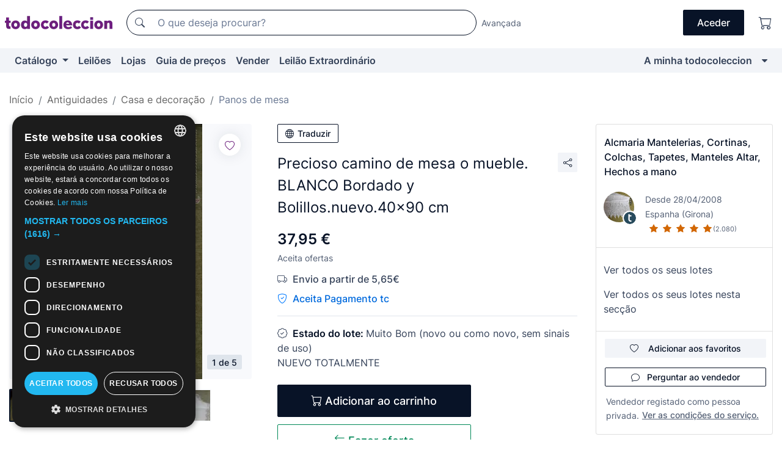

--- FILE ---
content_type: text/html;charset=UTF-8
request_url: https://pt.todocoleccion.net/antiguidades/precioso-camino-mesa-o-mueble-blanco-bordado-bolillos-nuevo-40x90-cm~x267128954
body_size: 15107
content:

<!DOCTYPE html>
<html lang="pt">
<head><script>(function(w,i,g){w[g]=w[g]||[];if(typeof w[g].push=='function')w[g].push(i)})
(window,'GTM-N5BMJZR','google_tags_first_party');</script><script>(function(w,d,s,l){w[l]=w[l]||[];(function(){w[l].push(arguments);})('set', 'developer_id.dY2E1Nz', true);
		var f=d.getElementsByTagName(s)[0],
		j=d.createElement(s);j.async=true;j.src='/2vdj/';
		f.parentNode.insertBefore(j,f);
		})(window,document,'script','dataLayer');</script>
<script>
if (typeof MutationObserver === 'undefined') {
var scriptTag = document.createElement('script');
scriptTag.src = "/assets/javascripts/vendor/mutationobserver.min.js";
// document.head.appendChild(scriptTag);
document.getElementsByTagName('head')[0].appendChild(scriptTag);
}
</script>
<meta http-equiv="Content-Type" content="text/html; charset=utf-8" />
<meta http-equiv="X-UA-Compatible" content="IE=edge">
<meta name="viewport" content="width=device-width, initial-scale=1">
<link rel="dns-prefetch" href="//pictures2.todocoleccion.net" />
<link rel="preconnect" href="https://assets2.todocoleccion.online" />
<link rel="preconnect" href="https://cloud10.todocoleccion.online" />
<link rel="shortcut icon" href="https://assets2.todocoleccion.online/assets/images/favicons/favicon.ico" type="image/x-icon" />
<script>
var MANGOPAY_CLIENT_ID = "todocoleccion";
var MANGOPAY_ENVIRONMENT = "PRODUCTION";
</script>
<meta name="description" content="Não perca Precioso camino de mesa o mueble. BLANCO Bordad. Compre-o ao melhor preço na secção Panos de mesa antigos." />
<meta name="robots" content="index,follow" />
<meta name="apple-itunes-app" content="app-id=892347440">
<meta name="google-play-app" content="app-id=com.package.android">
<title>precioso camino de mesa o mueble. blanco bordad - Comprar Panos de mesa antigos no todocoleccion</title>
<link rel="stylesheet" type="text/css" href="https://assets2.todocoleccion.online/assets/stylesheets/font-inter.css?202511261137">
<link rel="stylesheet" type="text/css" href="https://assets2.todocoleccion.online/assets/stylesheets/tcbootstrap.css?202511261137" />
<link rel="stylesheet" type="text/css" href="https://assets2.todocoleccion.online/assets/stylesheets/application.css?202511261137" />
<link rel="stylesheet" type="text/css" href="https://assets2.todocoleccion.online/assets/stylesheets/zoconet-design-system.css?202511261137" />
<link rel="stylesheet" type="text/css" href="https://assets2.todocoleccion.online/assets/icons/font/bootstrap-icons.css?202511261137" />
<link rel="stylesheet" type="text/css" href="https://assets2.todocoleccion.online/assets/stylesheets/swiper.css?202511261137" />
<link rel="stylesheet" type="text/css" href="https://assets2.todocoleccion.online/assets/stylesheets/lote.css?202511261137" />
<link rel="canonical" href="https://pt.todocoleccion.net/antiguidades/precioso-camino-mesa-o-mueble-blanco-bordado-bolillos-nuevo-40x90-cm~x267128954" />
<link rel="alternate" hreflang="es" href="https://www.todocoleccion.net/antiguedades/precioso-camino-mesa-o-mueble-blanco-bordado-bolillos-nuevo-40x90-cm~x267128954" />
<link rel="alternate" hreflang="en" href="https://en.todocoleccion.net/antiques/precioso-camino-mesa-o-mueble-blanco-bordado-bolillos-nuevo-40x90-cm~x267128954" />
<link rel="alternate" hreflang="de" href="https://de.todocoleccion.net/antiquitaten/precioso-camino-mesa-o-mueble-blanco-bordado-bolillos-nuevo-40x90-cm~x267128954" />
<link rel="alternate" hreflang="fr" href="https://fr.todocoleccion.net/antiquites/precioso-camino-mesa-o-mueble-blanco-bordado-bolillos-nuevo-40x90-cm~x267128954" />
<link rel="alternate" hreflang="pt" href="https://pt.todocoleccion.net/antiguidades/precioso-camino-mesa-o-mueble-blanco-bordado-bolillos-nuevo-40x90-cm~x267128954" />
<link rel="alternate" hreflang="it" href="https://it.todocoleccion.net/oggetti-antichi/precioso-camino-mesa-o-mueble-blanco-bordado-bolillos-nuevo-40x90-cm~x267128954" />
<script type="text/javascript" src="https://assets2.todocoleccion.online/assets/javascripts/vendor/modernizr.js?202601121244">
</script>
<script type="text/javascript" src="https://cdn.jsdelivr.net/npm/@mangopay/vault-sdk@1.2.1/dist/umd/client.min.js"></script>
<link rel="apple-touch-icon" href="https://assets2.todocoleccion.online/assets/images/apple_touch_icons/apple-touch-icon-iphone-60x60.png">
<link rel="apple-touch-icon" sizes="60x60" href="https://assets2.todocoleccion.online/assets/images/apple_touch_icons/apple-touch-icon-ipad-76x76.png">
<link rel="apple-touch-icon" sizes="114x114" href="https://assets2.todocoleccion.online/assets/images/apple_touch_icons/apple-touch-icon-iphone-retina-120x120.png">
<link rel="apple-touch-icon" sizes="144x144" href="https://assets2.todocoleccion.online/assets/images/apple_touch_icons/apple-touch-icon-ipad-retina-152x152.png">
<meta name="apple-itunes-app" content="app-id=892347440">
<script>
var ASSETS_HOST = "https://assets2.todocoleccion.online";
var FINGERPRINT_IMAGES ="202512231041";
var FINGERPRINT_CSS ="202511261137";
</script>
<script>
dataLayer = [];
// Configuración cookieScript: Nos aseguramos que, al arrancar, por defecto estén denegadas las cookies,
// porque se nos queja Google de que ejecutamos cosas de recoplilación de datos antes de que el usuario pueda aceptar o denegar las cookies.
dataLayer.push(
'consent',
'default',
{
'ad_personalization': 'denied',
'ad_storage': 'denied',
'ad_user_data': 'denied',
'analytics_storage': 'denied',
'wait_for_update': 500
}
);
dataLayer.push({"loggedIn":false});
dataLayer.push({"esMovil":false});
dataLayer.push({"content_type":"lote"});
dataLayer.push({"lote":{"precio":37.95,"ofertas":true,"descuento":false,"modalidad":"venta directa"}});
dataLayer.push({"catalogo":{"sec3":"Tapetes","sec1":"Antigüedades","sec2":"Hogar y Decoración"}});
dataLayer.push({"googleSit":"En Venta"});
dataLayer.push({"subasta":false});
dataLayer.push({
'ecommerce': {
'detail': {
'products': [{"price":"37.95","variant":"","brand":"","category":"Antigüedades/Hogar y Decoración/Tapetes","name":"Tapetes","id":"267128954","currency":"EUR"}]
}
}
});
</script>
<script>(function(w,d,s,l,i){w[l]=w[l]||[];w[l].push({'gtm.start':
new Date().getTime(),event:'gtm.js'});var f=d.getElementsByTagName(s)[0],
j=d.createElement(s),dl=l!='dataLayer'?'&l='+l:'';j.async=true;j.src=
'https://www.googletagmanager.com/gtm.js?id='+i+dl;f.parentNode.insertBefore(j,f);
})(window,document,'script','dataLayer','GTM-N5BMJZR');</script>
<meta property="og:title" content="Precioso camino de mesa o mueble. BLANCO Bordado y Bolillos.nuevo.40x90 cm"/>
<meta property="og:type" content="product"/>
<meta property="og:url" content="https://pt.todocoleccion.net/antiguidades/precioso-camino-mesa-o-mueble-blanco-bordado-bolillos-nuevo-40x90-cm~x267128954"/>
<meta property="og:image" content="https://cloud10.todocoleccion.online/antiguedades/tc/2016/03/07/13/54873063_31000076.jpg?size=230x230&crop=true"/>
<meta property="og:image:width" content="230"/>
<meta property="og:image:height" content="230"/>
<meta property="og:site_name" content="todocoleccion.net"/>
<meta property="og:description" content="Precioso camino de mesa o mueble. BLANCO Bordado y Bolillos.nuevo.40x90 cm"/>
<meta name="google-translate-customization" content="666371e4fcbb35ea-7d61682752185561-g881534783573c20e-15" />
<!-- CBWIRE Styles -->
<style >[wire\:loading][wire\:loading], [wire\:loading\.delay][wire\:loading\.delay], [wire\:loading\.inline-block][wire\:loading\.inline-block], [wire\:loading\.inline][wire\:loading\.inline], [wire\:loading\.block][wire\:loading\.block], [wire\:loading\.flex][wire\:loading\.flex], [wire\:loading\.table][wire\:loading\.table], [wire\:loading\.grid][wire\:loading\.grid], [wire\:loading\.inline-flex][wire\:loading\.inline-flex] {display: none;}[wire\:loading\.delay\.none][wire\:loading\.delay\.none], [wire\:loading\.delay\.shortest][wire\:loading\.delay\.shortest], [wire\:loading\.delay\.shorter][wire\:loading\.delay\.shorter], [wire\:loading\.delay\.short][wire\:loading\.delay\.short], [wire\:loading\.delay\.default][wire\:loading\.delay\.default], [wire\:loading\.delay\.long][wire\:loading\.delay\.long], [wire\:loading\.delay\.longer][wire\:loading\.delay\.longer], [wire\:loading\.delay\.longest][wire\:loading\.delay\.longest] {display: none;}[wire\:offline][wire\:offline] {display: none;}[wire\:dirty]:not(textarea):not(input):not(select) {display: none;}:root {--livewire-progress-bar-color: #2299dd;}[x-cloak] {display: none !important;}</style>
</head>
<body class="at-desktop">
<div id="wrap" class="pagina">
<span id="inicio">
</span>
<div id="header" role="banner" class="hidden-print">
<div id="cabecera" role="banner" class="hidden-print">
<div id="cabecera-top-container">
<div id="cabecera-top">
<div class="container p-0 p-md-3">
<div class="d-flex justify-content-between align-items-center">
<div class="cabecera-col col-side-user-menu">
<button wire:snapshot="&#x7b;&quot;data&quot;&#x3a;&#x7b;&#x7d;,&quot;memo&quot;&#x3a;&#x7b;&quot;id&quot;&#x3a;&quot;9217777d888b80e85e7793055ef093fa&quot;,&quot;name&quot;&#x3a;&quot;cabecera&#x2f;SideUserMenuButton&quot;,&quot;path&quot;&#x3a;&quot;cabecera&#x2f;SideUserMenuButton&quot;,&quot;method&quot;&#x3a;&quot;GET&quot;,&quot;children&quot;&#x3a;&#x5b;&#x5d;,&quot;scripts&quot;&#x3a;&#x5b;&#x5d;,&quot;assets&quot;&#x3a;&#x5b;&#x5d;,&quot;isolate&quot;&#x3a;false,&quot;lazyLoaded&quot;&#x3a;false,&quot;lazyIsolated&quot;&#x3a;true,&quot;errors&quot;&#x3a;&#x5b;&#x5d;,&quot;locale&quot;&#x3a;&quot;en&quot;&#x7d;,&quot;checksum&quot;&#x3a;&quot;B66ADE916ED622FD216F57C879A3704483B05C55E897F0B257C551F7399722A2&quot;&#x7d;" wire:effects="[]" wire:id="9217777d888b80e85e7793055ef093fa"
aria-controls="SideUserMenu"
aria-expanded="false"
data-toggle="modal"
data-target="#SideUserMenu"
title="Mostrar/ocultar menu do utilizador"
type="button"
class="pl-5 btn-without-min-width btn btn-outline-primary"
style="border-width: 0px"
wire:click="$dispatch( 'update-side-user-menu-modal-body' )"
>
<span class="bi bi-list icon-header-menu fs-24"></span>
</button>
</div>
<div class="align-self-center d-none d-md-block logo-header">
<div id="cabecera-logo" class="mr-5 w-100">
<a
href="/"
title="todocoleccion - Compra e venda e leilão de antiguidades, arte e artigos de colecionismo"
class="d-inline-block py-3 d-flex align-items-center"
>
<span class="sprite1 sprite1-logotipo_tc"></span>
<span class="sr-only">todocoleccion: compra e venda de antiguidades e artigos de colecionismo</span>
</a>
</div>
</div>
<div class="align-self-center order-3 ml-auto">
<div class="opciones_cab">
<ul id="cabecera-menu" class="d-flex flex-nowrap align-items-center list-inline user-isnt-loggedin">
<li id="btn-login" class="cabecera-menu-userlink list-inline-item d-none d-md-block mr-6">
<a
href="/acceder/?cod=ent&amp;encoded_back_url=true&amp;back_url=%2Flotes%2Fshow%3FRw%3D1%26Id%5FLote%3D267128954%26firstpart%3D%2Fantiguidades%2Fprecioso%2Dcamino%2Dmesa%2Do%2Dmueble%2Dblanco%2Dbordado%2Dbolillos%2Dnuevo%2D40x90%2Dcm"
id="cabecera-menu-login-link"
title="Aceder a A minha todocoleccion"
class="btn btn-primary no-underline text-color menu-link d-inline-block act-as-link"
rel="nofollow"
>
<span>
Aceder
</span>
</a>
</li>
<li class="list-inline-item pl-4 pr-5 p-md-0 mr-md-3">
<a
href="/carrito_de_compra"
title="Carrinho de compras"
class="no-underline menu-link d-inline-block act-as-link"
rel="nofollow"
>
<i
class="bi bi-cart icon-cabecera-menu"
title="Carrinho de compras"
></i>
<span wire:snapshot="&#x7b;&quot;data&quot;&#x3a;&#x7b;&quot;count&quot;&#x3a;0&#x7d;,&quot;memo&quot;&#x3a;&#x7b;&quot;id&quot;&#x3a;&quot;d082881cb83e578e37e1d88ba83050b1&quot;,&quot;name&quot;&#x3a;&quot;shared&#x2f;BasketCount&quot;,&quot;path&quot;&#x3a;&quot;shared&#x2f;BasketCount&quot;,&quot;method&quot;&#x3a;&quot;GET&quot;,&quot;children&quot;&#x3a;&#x5b;&#x5d;,&quot;scripts&quot;&#x3a;&#x5b;&#x5d;,&quot;assets&quot;&#x3a;&#x5b;&#x5d;,&quot;isolate&quot;&#x3a;false,&quot;lazyLoaded&quot;&#x3a;false,&quot;lazyIsolated&quot;&#x3a;true,&quot;errors&quot;&#x3a;&#x5b;&#x5d;,&quot;locale&quot;&#x3a;&quot;en&quot;&#x7d;,&quot;checksum&quot;&#x3a;&quot;DF9F18DD6C4037EDB4891A6A36D6A8160634143012E5CF2603353A361BF869A2&quot;&#x7d;" wire:effects="&#x7b;&quot;listeners&quot;&#x3a;&#x5b;&quot;basket-count-updated&quot;&#x5d;&#x7d;" wire:id="d082881cb83e578e37e1d88ba83050b1">
</span>
</a>
</li>
</ul>
</div>
</div>
<div id="buscador-header" class="flex-grow-1 order-sm-0 order-2 py-5 p-md-3">
<div class="w-100 buscador_cab" role="search">
<form action="/buscador" method="get" name="Buscador">
<input type="hidden" name="from" value="top">
<label for="buscador-general" class="sr-only">
Buscar:
</label>
<div class="input-group buscador-general input-group-search-primary d-flex flex-row justify-content-between align-items-start flex-nowrap w-100">
<div class="input-group-prepend">
<button
class="btn"
data-testid="search-button"
type="submit"
title="Motor de busca de todocoleccion"
>
<span class="bi bi-search"></span>
</button>
</div>
<input
type="search"
name="bu"
id="buscador-general"
value=""
class="form-control campo_buscar"
placeholder="O que deseja procurar?"
title="O que deseja procurar?"
/>
</div>
</form>
</div>
</div>
<div id="buscador-header-avanzado" class="flex-grow-1 d-none d-xl-block">
<a href="/buscador/turbo" id="buscador-avanzado-link" class="ml-0" rel="nofollow">
Avançada
</a>
</div>
</div>
</div>
</div>
</div>
<div
id="cabecera-barra"
role="navigation"
class="navbar navbar-light navbar-expand bg-gray navbar-zoconet-main "
>
<div class="container">
<ul class="nav navbar-nav w-100 justify-content-between justify-content-md-start">
<li
class="nav-item first-item dropdown"
>
<a wire:snapshot="&#x7b;&quot;data&quot;&#x3a;&#x7b;&quot;catalogo_path&quot;&#x3a;&quot;&#x2f;s&#x2f;catalogo&quot;&#x7d;,&quot;memo&quot;&#x3a;&#x7b;&quot;id&quot;&#x3a;&quot;2443e2ad2d8bc1c0c93cf937a0ab9462&quot;,&quot;name&quot;&#x3a;&quot;shared.cabecera.MenuCatalogoButton&quot;,&quot;path&quot;&#x3a;&quot;shared.cabecera.MenuCatalogoButton&quot;,&quot;method&quot;&#x3a;&quot;GET&quot;,&quot;children&quot;&#x3a;&#x5b;&#x5d;,&quot;scripts&quot;&#x3a;&#x5b;&#x5d;,&quot;assets&quot;&#x3a;&#x5b;&#x5d;,&quot;isolate&quot;&#x3a;false,&quot;lazyLoaded&quot;&#x3a;false,&quot;lazyIsolated&quot;&#x3a;true,&quot;errors&quot;&#x3a;&#x5b;&#x5d;,&quot;locale&quot;&#x3a;&quot;en&quot;&#x7d;,&quot;checksum&quot;&#x3a;&quot;FFFE537D55DCAC855A78F3893FAA716BCDBBFA3FD6730E4F57FDB651CAA6C046&quot;&#x7d;" wire:effects="[]" wire:id="2443e2ad2d8bc1c0c93cf937a0ab9462"
href="/s/catalogo"
title="Catálogo"
class="link-to-catalogo dropdown-toggle pull-left nav-link"
data-toggle="dropdown"
role="button"
aria-haspopup="true"
aria-expanded="false"
wire:click="$dispatch( 'update-menu-catalogo-dropdown-menu' )"
>
Catálogo
</a>
<div class="dropdown-menu dropdown-menu-catalogo z-index-max pt-6 pb-4">
<div wire:snapshot="&#x7b;&quot;data&quot;&#x3a;&#x7b;&quot;yet_loaded&quot;&#x3a;false,&quot;secciones&quot;&#x3a;&#x5b;&#x5d;&#x7d;,&quot;memo&quot;&#x3a;&#x7b;&quot;id&quot;&#x3a;&quot;3eda359b9e81ca27549d749a95870cff&quot;,&quot;name&quot;&#x3a;&quot;shared.cabecera.MenuCatalogoDropdownMenu&quot;,&quot;path&quot;&#x3a;&quot;shared.cabecera.MenuCatalogoDropdownMenu&quot;,&quot;method&quot;&#x3a;&quot;GET&quot;,&quot;children&quot;&#x3a;&#x5b;&#x5d;,&quot;scripts&quot;&#x3a;&#x5b;&#x5d;,&quot;assets&quot;&#x3a;&#x5b;&#x5d;,&quot;isolate&quot;&#x3a;false,&quot;lazyLoaded&quot;&#x3a;false,&quot;lazyIsolated&quot;&#x3a;true,&quot;errors&quot;&#x3a;&#x5b;&#x5d;,&quot;locale&quot;&#x3a;&quot;en&quot;&#x7d;,&quot;checksum&quot;&#x3a;&quot;F790A9ED6F5DBABF24CDDA82C55F34B1C49DC21C9BE2B77C2C5E9B6A35AF73C1&quot;&#x7d;" wire:effects="&#x7b;&quot;listeners&quot;&#x3a;&#x5b;&quot;update-menu-catalogo-dropdown-menu&quot;&#x5d;&#x7d;" wire:id="3eda359b9e81ca27549d749a95870cff">
<div wire:loading>
<div class="p-4">
<i class="icon text-muted icon-spinner icon-spin"></i>
</div>
</div>
<div class="list-group">
<div class="grid-list-group-catalog">
</div>
<div>
<a
href="/s/catalogo"
class="btn btn-outline-primary btn-ghost font-weight-bold p-4"
title="Ver todas as secções"
>
Ver todas as secções
<i class="bi bi-arrow-right"></i>
</a>
</div>
</div>
</div>
</div>
</li>
<li
class="nav-item d-none d-md-block"
>
<a
href="/leiloes"
title="Leilões online"
class="nav-link"
>
Leilões
</a>
</li>
<li
class="nav-item d-none d-md-block"
>
<a
href="/tiendas"
title="Lojas"
class="nav-link"
>
Lojas
</a>
</li>
<li
class="nav-item d-none d-md-block"
>
<a
href="/guia-de-precos"
title="Guia de preços"
class="nav-link"
>
Guia de preços
</a>
</li>
<li
class="nav-item second-item"
>
<a
href="/ajuda/vender"
title="Vender em todocoleccion"
class="nav-link"
>
Vender
</a>
</li>
<li
class="nav-item d-none d-md-block"
>
<a
href="/s/catalogo?M=e&amp;O=mas"
title="Leilão Extraordinário"
class="nav-link"
>
Leilão Extraordinário
</a>
</li>
<li
class="nav-item last-item ml-sm-auto"
>
<a
href="/mitc"
title="A minha todocoleccion."
class="nav-link"
>
A minha todocoleccion
</a>
</li>
<li class="nav-item visible-md visible-lg mitc_mostrar">
<a
href="/mitc?mostrarbmtc"
title="Mostrar Barra A minha todocoleccion."
class="nav-link"
>
<span class="hidden">
Mostrar Barra A minha todocoleccion
</span><i class="icon icon-caret-down"></i>
</a>
</li>
</ul>
</div>
</div>
</div>
</div>
<div id="page-content">
<div id="page-content-fullwidth">
</div>
<div class="container">
<div id="react-breadcrumbs">
<div
class=" mt-7"
style="height: 40px"
>
<div class="swiper">
<div class="swiper-container" data-initialSlide="3">
<ul
class="
breadcrumb
flex-nowrap
swiper-wrapper
m-0
"
>
<li
class="breadcrumb-item swiper-slide"
style="width: auto"
>
<a href="/" title="Página inicial" class="breadcrumb-link">
<span>
Início
</span>
</a>
</li>
<li
class="breadcrumb-item swiper-slide"
style="width: auto"
>
<a href="/s/antiguidades" title="Antiguidades" class="breadcrumb-link">
<span>Antiguidades</span>
</a>
</li>
<li
class="breadcrumb-item swiper-slide"
style="width: auto"
>
<a href="/s/casa-decoracao-antiga" title="Casa e decora&ccedil;&atilde;o" class="breadcrumb-link">
<span>Casa e decoração</span>
</a>
</li>
<li
class="active breadcrumb-item swiper-slide"
style="width: auto"
>
<a href="/s/panos-de-mesa-antigos" title="Panos de mesa" class="breadcrumb-link">
<span>Panos de mesa</span>
</a>
</li>
</ul>
</div>
</div>
</div>
</div>
<script type="application/ld+json">
{"itemListElement":[{"item":{"@id":"/","name":"Início"},"position":1,"@type":"ListItem"},{"item":{"@id":"/s/antiguidades","name":"Antiguidades"},"position":2,"@type":"ListItem"},{"item":{"@id":"/s/casa-decoracao-antiga","name":"Casa e decoração"},"position":3,"@type":"ListItem"},{"item":{"@id":"/s/panos-de-mesa-antigos","name":"Panos de mesa"},"position":4,"@type":"ListItem"}],"@context":"https://schema.org","@type":"BreadcrumbList"}
</script>
<div class="pagina lote">
<div class="contenido">
<div class="lote-container mb-5 mt-2 mt-md-4">
<div class="position-relative image-gallery-lote">
<div id="react-image-gallery" data-props="&#x7b;&quot;all_images&quot;&#x3a;&#x5b;&#x7b;&quot;src_webp&quot;&#x3a;&quot;https&#x3a;&#x2f;&#x2f;cloud10.todocoleccion.online&#x2f;antiguedades&#x2f;tc&#x2f;2016&#x2f;03&#x2f;07&#x2f;13&#x2f;54873063_31000076.webp&quot;,&quot;alt&quot;&#x3a;&quot;Antig&uuml;edades&#x3a; Precioso camino de mesa o mueble. BLANCO Bordado y Bolillos.nuevo.40x90 cm - Foto 1&quot;,&quot;id&quot;&#x3a;0,&quot;title&quot;&#x3a;&quot;Precioso camino de mesa o mueble. BLANCO Bordado y Bolillos.nuevo.40x90 cm - Foto 1&quot;,&quot;src&quot;&#x3a;&quot;https&#x3a;&#x2f;&#x2f;cloud10.todocoleccion.online&#x2f;antiguedades&#x2f;tc&#x2f;2016&#x2f;03&#x2f;07&#x2f;13&#x2f;54873063_31000076.jpg&quot;&#x7d;,&#x7b;&quot;src_webp&quot;&#x3a;&quot;https&#x3a;&#x2f;&#x2f;cloud10.todocoleccion.online&#x2f;antiguedades&#x2f;tc&#x2f;2016&#x2f;03&#x2f;07&#x2f;13&#x2f;54873063_31000080.webp&quot;,&quot;alt&quot;&#x3a;&quot;Antig&uuml;edades&#x3a; Precioso camino de mesa o mueble. BLANCO Bordado y Bolillos.nuevo.40x90 cm - Foto 2&quot;,&quot;id&quot;&#x3a;309928864,&quot;title&quot;&#x3a;&quot;Antig&uuml;edades&#x3a; Precioso camino de mesa o mueble. BLANCO Bordado y Bolillos.nuevo.40x90 cm - Foto 2&quot;,&quot;src&quot;&#x3a;&quot;https&#x3a;&#x2f;&#x2f;cloud10.todocoleccion.online&#x2f;antiguedades&#x2f;tc&#x2f;2016&#x2f;03&#x2f;07&#x2f;13&#x2f;54873063_31000080.jpg&quot;&#x7d;,&#x7b;&quot;src_webp&quot;&#x3a;&quot;https&#x3a;&#x2f;&#x2f;cloud10.todocoleccion.online&#x2f;antiguedades&#x2f;tc&#x2f;2016&#x2f;03&#x2f;07&#x2f;13&#x2f;54873063_31000082.webp&quot;,&quot;alt&quot;&#x3a;&quot;Antig&uuml;edades&#x3a; Precioso camino de mesa o mueble. BLANCO Bordado y Bolillos.nuevo.40x90 cm - Foto 3&quot;,&quot;id&quot;&#x3a;309928869,&quot;title&quot;&#x3a;&quot;Antig&uuml;edades&#x3a; Precioso camino de mesa o mueble. BLANCO Bordado y Bolillos.nuevo.40x90 cm - Foto 3&quot;,&quot;src&quot;&#x3a;&quot;https&#x3a;&#x2f;&#x2f;cloud10.todocoleccion.online&#x2f;antiguedades&#x2f;tc&#x2f;2016&#x2f;03&#x2f;07&#x2f;13&#x2f;54873063_31000082.jpg&quot;&#x7d;,&#x7b;&quot;src_webp&quot;&#x3a;&quot;https&#x3a;&#x2f;&#x2f;cloud10.todocoleccion.online&#x2f;antiguedades&#x2f;tc&#x2f;2016&#x2f;03&#x2f;07&#x2f;13&#x2f;54873063_31000086.webp&quot;,&quot;alt&quot;&#x3a;&quot;Antig&uuml;edades&#x3a; Precioso camino de mesa o mueble. BLANCO Bordado y Bolillos.nuevo.40x90 cm - Foto 4&quot;,&quot;id&quot;&#x3a;309928874,&quot;title&quot;&#x3a;&quot;Antig&uuml;edades&#x3a; Precioso camino de mesa o mueble. BLANCO Bordado y Bolillos.nuevo.40x90 cm - Foto 4&quot;,&quot;src&quot;&#x3a;&quot;https&#x3a;&#x2f;&#x2f;cloud10.todocoleccion.online&#x2f;antiguedades&#x2f;tc&#x2f;2016&#x2f;03&#x2f;07&#x2f;13&#x2f;54873063_31000086.jpg&quot;&#x7d;,&#x7b;&quot;src_webp&quot;&#x3a;&quot;https&#x3a;&#x2f;&#x2f;cloud10.todocoleccion.online&#x2f;antiguedades&#x2f;tc&#x2f;2016&#x2f;03&#x2f;07&#x2f;13&#x2f;54873063.webp&quot;,&quot;alt&quot;&#x3a;&quot;Antig&uuml;edades&#x3a; Precioso camino de mesa o mueble. BLANCO Bordado y Bolillos.nuevo.40x90 cm - Foto 5&quot;,&quot;id&quot;&#x3a;481366634,&quot;title&quot;&#x3a;&quot;Antig&uuml;edades&#x3a; Precioso camino de mesa o mueble. BLANCO Bordado y Bolillos.nuevo.40x90 cm - Foto 5&quot;,&quot;src&quot;&#x3a;&quot;https&#x3a;&#x2f;&#x2f;cloud10.todocoleccion.online&#x2f;antiguedades&#x2f;tc&#x2f;2016&#x2f;03&#x2f;07&#x2f;13&#x2f;54873063.jpg&quot;&#x7d;&#x5d;&#x7d;" class="mb-4">
</div>
<div class="follow-buton-image-lote card-lote">
<div class="follow-lote-button lotes-enlaces-rapidos mr-0 mr-md-1">
<button
class="d-flex justify-content-center align-items-center text-brand bg-white border-0 rounded-circle lotes_enlaces_rapidos-button btn-circle clickeable isnt-active js-followup ga-track-click-in-poner-en-seguimiento"
id="corazon-267128954"
onClick=""
data-ajax="/api/seguimientos/create?id=267128954"
data-require-login="true"
data-id_lote="267128954" data-nuevo-usuario-accion-tipo="0"
data-nuevo-usuario-accion-valor="267128954" rel="nofollow" title="Acompanhar"
type="button"
>
<i class="bi lotes_enlaces_rapidos-icon js-icon-seguimiento inline-block bi-heart"></i>
</button>
</div>
</div>
</div>
<div class="info-lote m-0 ml-md-4">
<div id="lote-info" class="lote-info datos
"
>
<div class="d-block my-6 mt-md-0 mb-md-5">
<button
id="translationButton"
type="button"
data-props="&#x7b;&quot;titulo&quot;&#x3a;&quot;Precioso camino de mesa o mueble. BLANCO Bordado y Bolillos.nuevo.40x90 cm&quot;,&quot;translated&quot;&#x3a;false,&quot;id&quot;&#x3a;267128954&#x7d;"
class="btn btn-outline-primary btn-sm btn-without-min-width js-traducir-titulo"
>
<i class="bi btn-icon-left mr-1 bi-globe"></i>
Traduzir
</button>
</div>
<div class="d-flex justify-content-between mt-6 mb-3 mt-md-0 mb-md-5">
<h1
class="bold js-lote-titulo-267128954 m-0 text-break font-weight-normal text-gray-900 h5 fs-md-24"
id="lote-page-h1"
>
Precioso camino de mesa o mueble. BLANCO Bordado y Bolillos.nuevo.40x90 cm
</h1>
<div class="ml-5">
<span id="lote-compartir">
<a
href="#"
class="btn btn-secondary btn-only-icon btn-sm"
data-toggle="popover"
id="js-lote-compartir"
>
<span>
<i class="bi bi-share"></i>
</span>
</a>
<span
id="lote-compartir-botones"
style="display: none"
data-nuevo-usuario-accion-tipo="8"
data-nuevo-usuario-accion-valor="267128954"
>
<span class="sharedbtns">
<a class="btn btn-sm btn-whatsapp" target="_blank" rel="noopener noreferrer" href="https://api.whatsapp.com/send?text=Precioso%20camino%20de%20mesa%20o%20mueble%2E%20BLANCO%20Bordado%20y%20Bolillos%2Enuevo%2E40x90%20cm%20https%3A%2F%2Fpt%2Etodocoleccion%2Enet%2Fantiguidades%2Fprecioso%2Dcamino%2Dmesa%2Do%2Dmueble%2Dblanco%2Dbordado%2Dbolillos%2Dnuevo%2D40x90%2Dcm%7Ex267128954"><i class="bi bi-whatsapp"></i></a>
<a class="btn btn-sm btn-facebook" target="_blank" rel="noopener noreferrer" href="http://www.facebook.com/sharer/sharer.php?u=https://pt.todocoleccion.net/antiguidades/precioso-camino-mesa-o-mueble-blanco-bordado-bolillos-nuevo-40x90-cm~x267128954"><i class="bi bi-tc-facebook"></i></a>
<a class="btn btn-sm btn-tweet" target="_blank" rel="noopener noreferrer" href="https://twitter.com/intent/tweet?text=Precioso%20camino%20de%20mesa%20o%20mueble%2E%20BLANCO%20Bordado%20y%20Bolillos%2Enuevo%2E40x90%20cm&amp;url=https://pt.todocoleccion.net/antiguidades/precioso-camino-mesa-o-mueble-blanco-bordado-bolillos-nuevo-40x90-cm~x267128954&amp;via=todocoleccion"><i class="bi bi-twitter-x"></i></a>
<a class="btn btn-sm btn-pinterest" target="_blank" rel="noopener noreferrer" href="http://pinterest.com/pin/create/button/?url=https://pt.todocoleccion.net/antiguidades/precioso-camino-mesa-o-mueble-blanco-bordado-bolillos-nuevo-40x90-cm~x267128954&amp;description=Precioso%20camino%20de%20mesa%20o%20mueble%2E%20BLANCO%20Bordado%20y%20Bolillos%2Enuevo%2E40x90%20cm&amp;media=https://cloud10.todocoleccion.online/antiguedades/tc/2016/03/07/13/54873063_31000076.jpg"><i class="bi bi-tc-pinterest"></i></a>
</span>
<span class="sharedbtns">
<a
href="/lotes/envia_amigo?m=lote&id_lote=267128954"
class="btn btn-rrss js-boton-enviar-amigo"
title="Talvez conheça um amigo que possa estar interessado neste lote"
>
<i class="bi bi-envelope-fill"></i>
</a>
</span>
</span>
</span>
</div>
</div>
<div>
<div class="lote-info-no-en-subasta">
<div class="mb-1 hidden-xs">
<span class="text-gray-900 mr-3">
<span class="text-nowrap bolder lote-precio" style="font-size:24px;">
37,95 &euro;
</span>
</span>
</div>
<div class="mb-4 fs-14 text-gray-600">Aceita ofertas</div>
<hr class="d-none d-sm-none" />
<div class="my-3">
<span class="bi bi-truck text-gray-600"></span>
<span class="font-weight-bold ml-2">
Envio a partir de 5,65€
</span>
</div>
<span class="text-pagotc-600">
<span class="bi bi-shield-check text-pagotc-500"></span>
<span class="d-inline-block d-sm-none fs-16 font-weight-bold ml-2">
Pagamento tc
</span>
<span class="d-none d-sm-inline-block fs-16 font-weight-bold ml-2">
Aceita Pagamento tc
</span>
</span>
<hr class="border-top" />
</div>
<div class="mb-6">
<p class="mb-3">
<span class="bi bi-patch-check"></span>
<span class="text-gray-900 font-weight-bolder ml-2">
Estado do lote:
</span>
Muito Bom (novo ou como novo, sem sinais de uso)
<br />
NUEVO TOTALMENTE
</p>
</div>
<div>
</div>
<div class="row">
<div class="col-md-8">
<div wire:snapshot="&#x7b;&quot;data&quot;&#x3a;&#x7b;&quot;with_icon&quot;&#x3a;true,&quot;ga_track_add_button&quot;&#x3a;&quot;lote-boton-comprar&quot;,&quot;button_class&quot;&#x3a;&quot;btn-lg&#x20;btn-block&#x20;hidden-xs&quot;,&quot;is_in_other_basket&quot;&#x3a;false,&quot;modal_id&quot;&#x3a;&quot;form-add-to-basket-modal-id-267128954&quot;,&quot;id_lote&quot;&#x3a;267128954,&quot;is_in_my_basket&quot;&#x3a;false&#x7d;,&quot;memo&quot;&#x3a;&#x7b;&quot;id&quot;&#x3a;&quot;52a00efee3e442946fda41a5f25efd6f&quot;,&quot;name&quot;&#x3a;&quot;shared&#x2f;BasketButton&quot;,&quot;path&quot;&#x3a;&quot;shared&#x2f;BasketButton&quot;,&quot;method&quot;&#x3a;&quot;GET&quot;,&quot;children&quot;&#x3a;&#x5b;&#x5d;,&quot;scripts&quot;&#x3a;&#x5b;&#x5d;,&quot;assets&quot;&#x3a;&#x5b;&#x5d;,&quot;isolate&quot;&#x3a;false,&quot;lazyLoaded&quot;&#x3a;false,&quot;lazyIsolated&quot;&#x3a;true,&quot;errors&quot;&#x3a;&#x5b;&#x5d;,&quot;locale&quot;&#x3a;&quot;en&quot;&#x7d;,&quot;checksum&quot;&#x3a;&quot;07FE5CA62676BBB87048F9E5583FE53B70CCE48569DEE74FA673B3DA9AF91709&quot;&#x7d;" wire:effects="&#x7b;&quot;listeners&quot;&#x3a;&#x5b;&quot;add-lot-to-my-basket&quot;&#x5d;&#x7d;" wire:id="52a00efee3e442946fda41a5f25efd6f">
<form action="/carrito_de_compra/add" method="POST" wire:submit.prevent="addToBasket">
<input type="hidden" name="id_Lote" value="267128954" />
<button
type="submit"
title="Adicionar ao carrinho"
class="btn btn-primary btn-lg btn-block hidden-xs ga-track-lote-boton-comprar"
>
<i class="bi bi-cart"></i>
<span class="d-md-none">
Adicionar
</span>
<span class="d-none d-md-inline-block">
Adicionar ao carrinho
</span>
</button>
</form>
</div>
<div wire:snapshot="&#x7b;&quot;data&quot;&#x3a;&#x7b;&quot;imagen_width&quot;&#x3a;60,&quot;imagen_lote&quot;&#x3a;&quot;https&#x3a;&#x2f;&#x2f;cloud10.todocoleccion.online&#x2f;antiguedades&#x2f;tc&#x2f;2016&#x2f;03&#x2f;07&#x2f;13&#x2f;54873063_31000076.jpg&#x3f;size&#x3d;60x60&amp;crop&#x3d;true&quot;,&quot;modal_id&quot;&#x3a;&quot;form-add-to-basket-modal-id-267128954&quot;,&quot;success&quot;&#x3a;true,&quot;error_msg&quot;&#x3a;&quot;&quot;,&quot;titulo_lote&quot;&#x3a;&quot;Precioso&#x20;camino&#x20;de&#x20;mesa&#x20;o&#x20;mueble.&#x20;BLANCO&#x20;Bordado&#x20;y&#x20;Bolillos.nuevo.40x90&#x20;cm&quot;,&quot;id_lote&quot;&#x3a;267128954,&quot;render_modal&quot;&#x3a;true,&quot;show_modal&quot;&#x3a;false&#x7d;,&quot;memo&quot;&#x3a;&#x7b;&quot;id&quot;&#x3a;&quot;a3030af2b213a0e575c972d64ba38145&quot;,&quot;name&quot;&#x3a;&quot;shared&#x2f;BasketModal&quot;,&quot;path&quot;&#x3a;&quot;shared&#x2f;BasketModal&quot;,&quot;method&quot;&#x3a;&quot;GET&quot;,&quot;children&quot;&#x3a;&#x5b;&#x5d;,&quot;scripts&quot;&#x3a;&#x5b;&#x5d;,&quot;assets&quot;&#x3a;&#x5b;&#x5d;,&quot;isolate&quot;&#x3a;false,&quot;lazyLoaded&quot;&#x3a;false,&quot;lazyIsolated&quot;&#x3a;true,&quot;errors&quot;&#x3a;&#x5b;&#x5d;,&quot;locale&quot;&#x3a;&quot;en&quot;&#x7d;,&quot;checksum&quot;&#x3a;&quot;3C068D08FA8E9D90DDAB9E69A1642731D28592AAC1258702719540AC6C6DA634&quot;&#x7d;" wire:effects="&#x7b;&quot;listeners&quot;&#x3a;&#x5b;&quot;add-lot-to-my-basket&quot;,&quot;close-basket-modal&quot;&#x5d;&#x7d;" wire:id="a3030af2b213a0e575c972d64ba38145">
</div>
</div>
</div>
<div class="pt-4">
<div class="row">
<div class="col-md-8">
<button
class="btn btn-outline-buy btn-block btn-lg d-none d-md-block margin-bottom-xs ga-track-class-boton-hacer-oferta d-md-block"
data-target="#modal-make-an-offer"
data-toggle="modal"
type="button"
>
<i class="bi btn-icon bi-arrow-left-right"></i>
Fazer oferta
</button>
</div>
</div>
</div>
<div class="modal fade js-modal-offer" tabindex="-1" id="modal-make-an-offer">
<div class="modal-dialog">
<div class="modal-content">
<div wire:snapshot="&#x7b;&quot;data&quot;&#x3a;&#x7b;&quot;offer_amount&quot;&#x3a;&quot;&quot;,&quot;offer&quot;&#x3a;&quot;&quot;,&quot;canonical&quot;&#x3a;&quot;https&#x3a;&#x2f;&#x2f;pt.todocoleccion.net&#x2f;antiguidades&#x2f;precioso-camino-mesa-o-mueble-blanco-bordado-bolillos-nuevo-40x90-cm&#x7e;x267128954&quot;,&quot;lot_image&quot;&#x3a;&quot;https&#x3a;&#x2f;&#x2f;cloud10.todocoleccion.online&#x2f;antiguedades&#x2f;tc&#x2f;2016&#x2f;03&#x2f;07&#x2f;13&#x2f;54873063_31000076.jpg&#x3f;size&#x3d;90x90&amp;crop&#x3d;true&quot;,&quot;lot_title&quot;&#x3a;&quot;Precioso&#x20;camino&#x20;de&#x20;mesa&#x20;o&#x20;mueble.&#x20;BLANCO&#x20;Bordado&#x20;y&#x20;Bolillos.nuevo.40x90&#x20;cm&quot;,&quot;counteroffer_amount&quot;&#x3a;&quot;&quot;,&quot;offer_status&quot;&#x3a;&quot;&quot;,&quot;advice_msg&quot;&#x3a;&quot;&quot;,&quot;error_msg&quot;&#x3a;&quot;&quot;,&quot;offer_date&quot;&#x3a;&quot;&quot;,&quot;lot_id&quot;&#x3a;267128954,&quot;lot_price&quot;&#x3a;37.95,&quot;requires_login&quot;&#x3a;false,&quot;counteroffer_date&quot;&#x3a;&quot;&quot;&#x7d;,&quot;memo&quot;&#x3a;&#x7b;&quot;id&quot;&#x3a;&quot;76b79237ac2c65b686679b8c32a60dc3&quot;,&quot;name&quot;&#x3a;&quot;lotes.show.MakeAnOfferModal&quot;,&quot;path&quot;&#x3a;&quot;lotes.show.MakeAnOfferModal&quot;,&quot;method&quot;&#x3a;&quot;GET&quot;,&quot;children&quot;&#x3a;&#x5b;&#x5d;,&quot;scripts&quot;&#x3a;&#x5b;&#x5d;,&quot;assets&quot;&#x3a;&#x5b;&#x5d;,&quot;isolate&quot;&#x3a;false,&quot;lazyLoaded&quot;&#x3a;false,&quot;lazyIsolated&quot;&#x3a;true,&quot;errors&quot;&#x3a;&#x5b;&#x5d;,&quot;locale&quot;&#x3a;&quot;en&quot;&#x7d;,&quot;checksum&quot;&#x3a;&quot;CA34EEF848EB0D1831CB1238010832095661B35CD867025721042508AF8D23D2&quot;&#x7d;" wire:effects="[]" wire:id="76b79237ac2c65b686679b8c32a60dc3">
<div class="modal-header">
<h4 class="modal-title">Fazer oferta</h4>
<button type="button" class="close" data-dismiss="modal" aria-label="Fechar">
<span aria-hidden="true">&times;</span>
<span class="sr-only">Fechar</span>
</button>
</div>
<div class="modal-body">
<form id="form-make-an-offer-modal" wire:submit="makeAnOffer" method="post">
<div class="row">
<div class="col-12">
<div class="media">
<img
src="https&#x3a;&#x2f;&#x2f;cloud10.todocoleccion.online&#x2f;antiguedades&#x2f;tc&#x2f;2016&#x2f;03&#x2f;07&#x2f;13&#x2f;54873063_31000076.jpg&#x3f;size&#x3d;90x90&amp;crop&#x3d;true"
class="mr-5"
alt="Precioso&#x20;camino&#x20;de&#x20;mesa&#x20;o&#x20;mueble.&#x20;BLANCO&#x20;Bordado&#x20;y&#x20;Bolillos.nuevo.40x90&#x20;cm"
/>
<div class="media-body">
<h4>Precioso camino de mesa o mueble. BLANCO Bordado y Bolillos.nuevo.40x90 cm</h4>
<p><span class="text-nowrap precio_directa">37,95 €</span></p>
</div>
</div>
<hr class="visible-xs" />
</div>
<div class="col-12">
<div class="more-margin-bottom">
Envie uma oferta irrecusável ao vendedor e <strong>o pedido é seu!</strong>
</div>
</div>
<div class="col-12">
</div>
<div class="col-md-6 col-12">
<div class="form-group">
<label class="form-label" for="offer">
A sua oferta
</label>
<div class="inpug-group-with-icons right-icon input-group">
<input
inputmode="decimal"
name="offer"
pattern="( )*[0-9]+([.,][0-9]{0,2})?( )*"
required="required"
placeholder="37,95"
type="text"
id="offer"
class="autotrim form-control"
value=""
wire:model.live="offer"
/>
<div class="input-group-append">
<span class="input-group-text">
<i class="icon icon-euro"></i>
</span>
</div>
</div>
</div>
</div>
<div class="col-6">
<div class="with-left-hr hidden-xs">
<ul class="icon-ul fs-12">
<li class="margin-bottom">
<i
class="icon-li icon icon-circle"
style="font-size: 0.6em; padding-top: 0.5em"
></i>
Submeter uma oferta é um compromisso de compra se o vendedor a aceitar.
</li>
<li class="margin-bottom">
<i
class="icon-li icon icon-circle"
style="font-size: 0.6em; padding-top: 0.5em"
></i>
Oferta sobre preço de venda. Descontos, portes de envio ou outras promoções relacionadas não incluídos.
</li>
</ul>
</div>
</div>
<div class="visible-xs text-to-left text-muted col-12">
<div class="more-margin-bottom">
Oferta sobre preço de venda. Descontos, portes de envio ou outras promoções relacionadas não incluídos.
</div>
<div class="margin-bottom">
Submeter uma oferta é um compromisso de compra se o vendedor a aceitar.
</div>
</div>
</div>
</form>
</div>
<div class="modal-footer">
<button type="button" class="btn btn-secondary" data-dismiss="modal">
Cancelar a oferta
</button>
<button
class="btn btn-primary ga-track-boton-enviar-oferta"
form="form-make-an-offer-modal"
id="button-make-an-offer"
type="submit"
>
Enviar oferta
</button>
</div>
</div>
</div>
</div>
</div>
<div wire:snapshot="&#x7b;&quot;data&quot;&#x3a;&#x7b;&quot;fecha_reserva&quot;&#x3a;null,&quot;id_lote&quot;&#x3a;267128954,&quot;el_lote_ya_esta_en_tu_carrito&quot;&#x3a;false&#x7d;,&quot;memo&quot;&#x3a;&#x7b;&quot;id&quot;&#x3a;&quot;09aea9f34af6405e6459e760bd868504&quot;,&quot;name&quot;&#x3a;&quot;lotes.show.AlertLotInCart&quot;,&quot;path&quot;&#x3a;&quot;lotes.show.AlertLotInCart&quot;,&quot;method&quot;&#x3a;&quot;GET&quot;,&quot;children&quot;&#x3a;&#x5b;&#x5d;,&quot;scripts&quot;&#x3a;&#x5b;&#x5d;,&quot;assets&quot;&#x3a;&#x5b;&#x5d;,&quot;isolate&quot;&#x3a;false,&quot;lazyLoaded&quot;&#x3a;false,&quot;lazyIsolated&quot;&#x3a;true,&quot;errors&quot;&#x3a;&#x5b;&#x5d;,&quot;locale&quot;&#x3a;&quot;en&quot;&#x7d;,&quot;checksum&quot;&#x3a;&quot;00EAFE78A2DCBB4F2E0BAAC0E02C9DEDBF0CC6F4D061C4F738ACA0157BD4C4F0&quot;&#x7d;" wire:effects="&#x7b;&quot;listeners&quot;&#x3a;&#x5b;&quot;add-lot-to-my-basket&quot;&#x5d;&#x7d;" wire:id="09aea9f34af6405e6459e760bd868504">
</div>
<ul class="icon-ul">
</ul>
</div>
</div>
</div>
<div class="alertas-lote">
<div class="alert alert-pagotc" role="alert">
<div class="alert-content">
<div class="alert-body-wrapper">
<div class="alert-body">
<i class="bi alert-icon bi-shield-check"></i>
<div class="alert-body-content">
O vendedor aceita Pagamento tc. Método de pagamento seguro e protegido, um gateway de pagamento com cartão integrado, rápido e eficiente.
</div>
</div>
<div class="alert-action">
<a class="font-weight-bold" href="/pagamento-tc" target="_blank" title="Saber mais" class="btn btn-outline-primary btn-ghost underline"><span class="underline grey-900-color">Saber mais</span></a>
</div>
</div>
</div>
</div>
</div>
<div class="sobre-lote">
<div class="acordion mb-6 mt-6 mt-md-0">
<div class="acordion-header" id="collapse_description">
<h2 class="fs-16 my-0">
<a
role="button"
class=" d-flex justify-content-between align-items-center"
data-toggle="collapse"
href="#description"
aria-expanded="true"
aria-controls="description"
>
<span class="font-weight-bold">Descrição do lote</span>
<i class="bi ml-auto bi-chevron-up"></i>
</a>
</h2>
</div>
<div class="acordion-body collapse show" id="description"
aria-labelledby="collapse_description" >
<div id="descripcion" class="tab-pane active" style="overflow: hidden">
<div class="margin-bottom">
<div>
<p>Precioso camino de mesa o mueble de lino natural. BLANCO. Mide <strong>40 x 90 cm</strong> </p><p>Es nuevo totalmente.</p><p>Lleva varios bordados en motivos de flores pequeños y una puntilla de bolillos de 8 cm a toda su alrededor.</p><p>Es una pieza de siempre para siempre.</p><p>Envios a toda españa Peninsular por correos certificado : 5,95. Se combinan envios</p><p>Envíos a otros destinos,consultarme precio de envio.</p>
</div>
</div>
</div>
</div>
</div>
<div class="acordion mb-6">
<div class="acordion-header" id="collapse_conditions">
<h2 class="fs-16 my-0">
<a
role="button"
class="collapsed d-flex justify-content-between align-items-center"
data-toggle="collapse"
href="#formas_de_pago_y_envio"
aria-expanded="false"
aria-controls="formas_de_pago_y_envio"
data-collapse-fetch
>
<span class="font-weight-bold">Condições de pagamento e envio</span>
<i class="bi ml-auto bi-chevron-up"></i>
</a>
</h2>
</div>
<div class="acordion-body collapse " id="formas_de_pago_y_envio"
aria-labelledby="collapse_conditions" data-content-url="/lotes/detalle_envio?id=267128954&amp;gestion=0" id="tab_formas_de_pago_y_envio">
</div>
</div>
<div class="acordion mb-6">
<div class="acordion-header" id="collapse_qa">
<h2 class="fs-16 my-0">
<a
role="button"
class="collapsed d-flex justify-content-between align-items-center"
data-toggle="collapse"
href="#preguntas_y_respuestas"
aria-expanded="false"
aria-controls="preguntas_y_respuestas"
data-collapse-fetch
>
<span class="font-weight-bold flex-grow-1">Perguntas e respostas</span>
<i class="bi ml-auto bi-chevron-up"></i>
</a>
</h2>
</div>
<div class="acordion-body collapse " id="preguntas_y_respuestas"
aria-labelledby="collapse_qa" data-content-url="/lotes/pyr?id=267128954&amp;situacion_lote=EN VENTA DIRECTA&amp;Id_Usuario=2146801560&amp;Tienda_Clase=5&amp;Tienda_Visible=s&amp;Zona=5&amp;Time=55:45:7&amp;gestion=0">
</div>
</div>
</div>
<div class="info-vendedor-lote">
<div id="info_vendedor_box" class="mb-5">
<div>
<div id="bloque-vendedor" class="fs-md-14 fs-lg-16 card">
<div class="row">
<div class="col-md-12">
<div class="fs-md-14 text-gray-900 mt-5 pl-4 card-title">
<a href="/loja/alcmaria" title="Visite a loja Alcmaria Mantelerias, Cortinas, Colchas, Tapetes, Manteles Altar, Hechos a mano" type="button" class="btn-ghost btn btn-outline-primary text-left">
Alcmaria Mantelerias, Cortinas, Colchas, Tapetes, Manteles Altar, Hechos a mano
</a>
</div>
</div>
</div>
<div class="row align-items-center">
<div class="col-lg-12 col-md-4">
<div class="card-body">
<div>
<div class="pull-left pr-3">
<div
class="inline-block avatar-container text-left"
style="
height: 60px !important;
width: 60px !important;
overflow: hidden !important;
text-align: center;
vertical-align: bottom;
position: relative;
"
>
<img
src="https://cloud10.todocoleccion.online/tc/logos/logo_2146801560_tcimg_965CF71C.jpg?size=124x124"
class="rounded-circle"
height="50"
width="50"
title="Visite a loja Alcmaria Mantelerias, Cortinas, Colchas, Tapetes, Manteles Altar, Hechos a mano"
alt="avatar alcmaria"
/>
<span
style="
background-image: url('/assets/images/icons/tiendatc-fill.svg');
background-position: center center;
background-size: cover;
border: 2px solid white;
border-radius: 50%;
bottom: 5px;
display: block;
height: 24px;
position: absolute;
right: 5px;
width: 24px;
"
>
</span>
</div>
</div>
<span class="text-gray-600 body-regular">
Desde
28/04/2008
<span>
<br />
<span class="text-gray-600 body-regular">
Espanha
(Girona)
</span>
<br />
<button
class="btn btn-link fs-14 p-0 d-flex flex-nowrap"
data-href="/usuario/valoraciones/alcmaria/vendedor"
data-obfuscated-link
title="5 estrelas. 2080 avaliações Ver detalhe."
type="button"
>
<span title="5 em 5">
<i class="bi text-sell-600 mx-2 bi-star-fill"></i><i class="bi text-sell-600 mx-2 bi-star-fill"></i><i class="bi text-sell-600 mx-2 bi-star-fill"></i><i class="bi text-sell-600 mx-2 bi-star-fill"></i><i class="bi text-sell-600 mx-2 bi-star-fill"></i>
</span>
<span class="text-gray-600" title="2080 avaliações recebidas">
<small>(2.080)</small>
</span>
</button>
</div>
</div>
</div>
<div class="col-lg-12 col-md-4">
<div class="list-group py-5">
<button
class="btn btn-link list-group-chevron-icon list-group-item list-group-item-action"
data-href="/s/catalogo?tienda=alcmaria"
data-obfuscated-link
title="Lotes à venda de Alcmaria Mantelerias, Cortinas, Colchas, Tapetes, Manteles Altar, Hechos a mano em todocoleccion"
type="button"
>
Ver todos os seus lotes
<span class="bi bi-chevron-right list-group-chevron-icon-padding"></span>
</button>
<button
class="btn btn-link list-group-chevron-icon list-group-item list-group-item-action"
data-href="/s/panos-de-mesa-antigos?tienda=alcmaria"
data-obfuscated-link
title="Lotes à venda de Alcmaria Mantelerias, Cortinas, Colchas, Tapetes, Manteles Altar, Hechos a mano em Antiguidades - Casa e Decoração - Panos de Mesa Antigos"
type="button"
>
Ver todos os seus lotes nesta secção
<span class="bi bi-chevron-right list-group-chevron-icon-padding"></span>
</button>
</div>
</div>
<div class="col-lg-12 col-md-4">
<div class="card-footer">
<div class="w-100">
<div class="pb-5">
<button
class="mx-1 btn-sm btn-block btn btn-secondary"
data-href="/mitc/vendedores-favoritos/2146801560/guardar"
data-obfuscated-link
data-require-login="true"
data-nuevo-usuario-accion-tipo="13"
data-nuevo-usuario-accion-valor="2146801560"
title="Adicionar Alcmaria Mantelerias, Cortinas, Colchas, Tapetes, Manteles Altar, Hechos a mano à sua lista de vendedores favoritos"
type="button"
>
<i class="bi bi-heart btn-icon-left"></i>&nbsp;
Adicionar aos favoritos
</button>
</div>
<button
id="ask_to_the_seller_button"
class="mx-1 btn btn-outline-primary btn-sm btn-block"
data-require-login="true"
data-nuevo-usuario-accion-tipo="3"
data-nuevo-usuario-accion-valor="267128954"
data-toggle="collapse"
data-target="#preguntas_y_respuestas"
aria-expanded="false"
aria-controls="preguntas_y_respuestas"
data-href="?#preguntas_y_respuestas"
>
<span class="bi bi-chat btn-icon-left"></span>
Perguntar ao vendedor
</button>
</div>
</div>
</div>
<div class="col-12">
<div class="mx-5 mb-5 grey-600-color fs-14 pb-2">
<span class="align-middle">
Vendedor registado como pessoa privada.
</span>
<button
class="btn btn-ghost btn-outline-primary btn-sm underline grey-600-color text-left"
data-href="/condicoes-do-servico#reglas-compra-venta"
data-obfuscated-link
title="Ver as condições do serviço."
type="button"
>
Ver as condições do serviço.
</button>
</div>
</div>
</div>
</div>
</div>
</div>
</div>
</div>
<div class="fixed-top bg-light d-none d-lg-block">
<div
id="navbar-lote-page-comprar-subastar"
class="container flex-nowrap align-items-center py-3"
style="display: none;"
>
<div class="d-flex align-items-center">
<div class="col">
<a class="text-gray-900 h5 font-weight-bolder flex-grow-1" href="/antiguidades/precioso-camino-mesa-o-mueble-blanco-bordado-bolillos-nuevo-40x90-cm~x267128954#lote-page-h1">Precioso camino de mesa o mueble. BLANCO Bordado y Bolillos.nuevo.40x90 cm</a>
</div>
<div class="flex-shrink-0">
<a class="navbar-lote-page-price text-decoration-none ml-4 mr-4 flex-shrink-0" href="#lote-info">
<span class="text-nowrap bolder lote-precio" style="font-size:24px;">
37,95 &euro;
</span>
</a>
</div>
<div class="flex-grow-0">
<button
type="button"
class="ga-track-class-boton-hacer-oferta max-width btn btn-outline-buy"
data-target="#modal-make-an-offer"
data-toggle="modal"
>
Fazer oferta
</button>
</div>
<div class="flex-grow-0">
<div wire:snapshot="&#x7b;&quot;data&quot;&#x3a;&#x7b;&quot;with_icon&quot;&#x3a;true,&quot;ga_track_add_button&quot;&#x3a;&quot;lote-boton-comprar&quot;,&quot;button_class&quot;&#x3a;&quot;navbar-lote-page-btn-comprar&#x20;ml-4&quot;,&quot;is_in_other_basket&quot;&#x3a;false,&quot;modal_id&quot;&#x3a;&quot;form-add-to-basket-modal-id-267128954&quot;,&quot;id_lote&quot;&#x3a;267128954,&quot;is_in_my_basket&quot;&#x3a;false&#x7d;,&quot;memo&quot;&#x3a;&#x7b;&quot;id&quot;&#x3a;&quot;51b349de7d867445e6acda54c11ddf58&quot;,&quot;name&quot;&#x3a;&quot;shared&#x2f;BasketButton&quot;,&quot;path&quot;&#x3a;&quot;shared&#x2f;BasketButton&quot;,&quot;method&quot;&#x3a;&quot;GET&quot;,&quot;children&quot;&#x3a;&#x5b;&#x5d;,&quot;scripts&quot;&#x3a;&#x5b;&#x5d;,&quot;assets&quot;&#x3a;&#x5b;&#x5d;,&quot;isolate&quot;&#x3a;false,&quot;lazyLoaded&quot;&#x3a;false,&quot;lazyIsolated&quot;&#x3a;true,&quot;errors&quot;&#x3a;&#x5b;&#x5d;,&quot;locale&quot;&#x3a;&quot;en&quot;&#x7d;,&quot;checksum&quot;&#x3a;&quot;3085DAE4AE5785BCB31A872C40F452BD1A3A370B3181D5A426AF9F488851BF8A&quot;&#x7d;" wire:effects="&#x7b;&quot;listeners&quot;&#x3a;&#x5b;&quot;add-lot-to-my-basket&quot;&#x5d;&#x7d;" wire:id="51b349de7d867445e6acda54c11ddf58">
<form action="/carrito_de_compra/add" method="POST" wire:submit.prevent="addToBasket">
<input type="hidden" name="id_Lote" value="267128954" />
<button
type="submit"
title="Adicionar ao carrinho"
class="btn btn-primary navbar-lote-page-btn-comprar ml-4 ga-track-lote-boton-comprar"
>
<i class="bi bi-cart"></i>
<span class="d-md-none">
Adicionar
</span>
<span class="d-none d-md-inline-block">
Adicionar ao carrinho
</span>
</button>
</form>
</div>
</div>
</div>
</div>
</div>
<div id="navbar-lote-page-comprar-subastar-movil" class="bg-light fixed-bottom border-top visible-xs">
<div class="container-fluid bg-white py-4">
<div class="row">
<div class="col-12">
<span class="navbar-lote-page-price js-navbar-movil_precio-comprar-pujar text-gray-900 font-weight-bolder my-2">
<span class="text-nowrap bolder lote-precio" style="font-size:24px;">
37,95 &euro;
</span>
</span>
</div>
<div class="col-6">
<button
type="button"
class="ga-track-class-boton-hacer-oferta max-width btn btn-outline-buy"
data-target="#modal-make-an-offer"
data-toggle="modal"
>
Fazer oferta
</button>
</div>
<div class="col-6">
<div wire:snapshot="&#x7b;&quot;data&quot;&#x3a;&#x7b;&quot;with_icon&quot;&#x3a;true,&quot;ga_track_add_button&quot;&#x3a;&quot;lote-boton-comprar&quot;,&quot;button_class&quot;&#x3a;&quot;ga-track-navbar-lote-page-btn-comprar&#x20;max-width&quot;,&quot;is_in_other_basket&quot;&#x3a;false,&quot;modal_id&quot;&#x3a;&quot;form-add-to-basket-modal-id-267128954&quot;,&quot;id_lote&quot;&#x3a;267128954,&quot;is_in_my_basket&quot;&#x3a;false&#x7d;,&quot;memo&quot;&#x3a;&#x7b;&quot;id&quot;&#x3a;&quot;48be71238b27f48461a011a969d13e64&quot;,&quot;name&quot;&#x3a;&quot;shared&#x2f;BasketButton&quot;,&quot;path&quot;&#x3a;&quot;shared&#x2f;BasketButton&quot;,&quot;method&quot;&#x3a;&quot;GET&quot;,&quot;children&quot;&#x3a;&#x5b;&#x5d;,&quot;scripts&quot;&#x3a;&#x5b;&#x5d;,&quot;assets&quot;&#x3a;&#x5b;&#x5d;,&quot;isolate&quot;&#x3a;false,&quot;lazyLoaded&quot;&#x3a;false,&quot;lazyIsolated&quot;&#x3a;true,&quot;errors&quot;&#x3a;&#x5b;&#x5d;,&quot;locale&quot;&#x3a;&quot;en&quot;&#x7d;,&quot;checksum&quot;&#x3a;&quot;54F73729B493F3F113C0D19375829F8ED874CCC2292FD655430CBE44741DB54E&quot;&#x7d;" wire:effects="&#x7b;&quot;listeners&quot;&#x3a;&#x5b;&quot;add-lot-to-my-basket&quot;&#x5d;&#x7d;" wire:id="48be71238b27f48461a011a969d13e64">
<form action="/carrito_de_compra/add" method="POST" wire:submit.prevent="addToBasket">
<input type="hidden" name="id_Lote" value="267128954" />
<button
type="submit"
title="Adicionar ao carrinho"
class="btn btn-primary ga-track-navbar-lote-page-btn-comprar max-width ga-track-lote-boton-comprar"
>
<i class="bi bi-cart"></i>
<span class="d-md-none">
Adicionar
</span>
<span class="d-none d-md-inline-block">
Adicionar ao carrinho
</span>
</button>
</form>
</div>
</div>
</div>
</div>
</div>
<br />
<script>
function oav(html) {
if (html.length <= 1) {
$('#otros-tambien-vieron').hide();
}
}
</script>
<div class="js-recommender" data-ajax-url="&#x2f;recommender&#x2f;ajax_recommendations_by_image&#x3f;lot_id&#x3d;267128954&amp;max_lotes_count&#x3d;15&amp;card_title&#x3d;Pode&#x20;ser&#x20;do&#x20;seu&#x20;interesse&amp;ga_track_class&#x3d;mlt-img&amp;ga_click_track_class&#x3d;click-mlt-img"></div>
<div id="otros_lotes">
<div class="js-recommender" data-ajax-url="&#x2f;lotes&#x2f;similares_tienda&#x3f;id_usuario&#x3d;2146801560&amp;id&#x3d;267128954&amp;modo&#x3d;similar&amp;id_seccion&#x3d;2598"></div>
</div>
<p class="more-padding-top text-md-right text-to-center-only-xs">
<button
type="button"
data-obfuscated-link
data-href="/lotes/comunicar_error?id_lote=267128954"
class="btn btn-ghost btn-outline-primary underline"
title="Informar sobre este lote"
data-require-login="true"
data-nuevo-usuario-accion-tipo="6"
data-nuevo-usuario-accion-valor="267128954"
>
Informar sobre este lote
</button>
</p>
</div>
</div>
</div>
</div>
<div id="push">
</div>
</div>
<div id="footer" role="contentinfo" class="hidden-print pb-8">
<div>
<!-- CBWIRE SCRIPTS -->
<script src="/modules/cbwire/includes/js/livewire/dist/livewire.js?id=v3.6.4" data-csrf="" data-update-uri="/cbwire/update" data-navigate-once="true"></script>
<script data-navigate-once="true">
document.addEventListener('livewire:init', () => {
window.cbwire = window.Livewire;
// Refire but as cbwire:init
document.dispatchEvent( new CustomEvent( 'cbwire:init' ) );
} );
document.addEventListener('livewire:initialized', () => {
// Refire but as cbwire:initialized
document.dispatchEvent( new CustomEvent( 'cbwire:initialized' ) );
} );
document.addEventListener('livewire:navigated', () => {
// Refire but as cbwire:navigated
document.dispatchEvent( new CustomEvent( 'cbwire:navigated' ) );
} );
</script>
<script src="https://assets2.todocoleccion.online/react/build/static/js/runtime.js?202601121244"></script>
<script src="https://assets2.todocoleccion.online/react/build/static/js/vendor.js?202601121244"></script>
<div
class="modal fade sidemodal left"
tabindex="-1"
id="SideUserMenu"
>
<div class="modal-dialog ">
<div class="modal-content">
<div class="modal-body">
<div wire:snapshot="&#x7b;&quot;data&quot;&#x3a;&#x7b;&quot;i_am_logged_in&quot;&#x3a;false,&quot;yet_loaded&quot;&#x3a;false,&quot;user&quot;&#x3a;&#x7b;&quot;seller&quot;&#x3a;false,&quot;slug&quot;&#x3a;&quot;&quot;,&quot;avatar&quot;&#x3a;&quot;&quot;,&quot;name&quot;&#x3a;&quot;&quot;,&quot;email&quot;&#x3a;&quot;&quot;&#x7d;,&quot;unread_count&quot;&#x3a;0&#x7d;,&quot;memo&quot;&#x3a;&#x7b;&quot;id&quot;&#x3a;&quot;67f42b158c1c083dedec5d4d98a4f097&quot;,&quot;name&quot;&#x3a;&quot;cabecera&#x2f;SideUserMenuModalBody&quot;,&quot;path&quot;&#x3a;&quot;cabecera&#x2f;SideUserMenuModalBody&quot;,&quot;method&quot;&#x3a;&quot;GET&quot;,&quot;children&quot;&#x3a;&#x5b;&#x5d;,&quot;scripts&quot;&#x3a;&#x5b;&#x5d;,&quot;assets&quot;&#x3a;&#x5b;&#x5d;,&quot;isolate&quot;&#x3a;false,&quot;lazyLoaded&quot;&#x3a;false,&quot;lazyIsolated&quot;&#x3a;true,&quot;errors&quot;&#x3a;&#x5b;&#x5d;,&quot;locale&quot;&#x3a;&quot;en&quot;&#x7d;,&quot;checksum&quot;&#x3a;&quot;2ED18A6BE43712492D62592998F807AE71D187EEE5D0327F5DF5CA76F97C5407&quot;&#x7d;" wire:effects="&#x7b;&quot;listeners&quot;&#x3a;&#x5b;&quot;update-side-user-menu-modal-body&quot;&#x5d;&#x7d;" wire:id="67f42b158c1c083dedec5d4d98a4f097">
<div wire:loading.remove>
</div>
<div wire:loading>
<div class="p-4">
<i class="icon text-muted icon-spinner icon-spin"></i>
</div>
</div>
</div>
</div>
</div>
</div>
</div>
<script type="text/javascript" src="https://assets2.todocoleccion.online/assets/javascripts/application.js?202601121244">
</script>
<script type="text/javascript" src="https://assets2.todocoleccion.online/assets/javascripts/swiper.js?202601121244">
</script>
<script type="text/javascript" src="https://assets2.todocoleccion.online/assets/javascripts/autocompletado/buscador.js?202601121244">
</script>
<script src="https://assets2.todocoleccion.online/assets/javascripts/lote.js?202601121244">
</script>
<script src="https://assets2.todocoleccion.online/assets/javascripts/follow_lote_button.js?202601121244">
</script>
<script src="https://assets2.todocoleccion.online/assets/javascripts/traducir_titulo_lote.js?202601121244">
</script>
<script src="https://assets2.todocoleccion.online/assets/javascripts/cabecera_fixed_top.js?202601121244">
</script>
<script src="https://assets2.todocoleccion.online/react/build/static/js/valoraciones_individuales.bundle.js?202601121244">
</script>
<script src="https://assets2.todocoleccion.online/react/build/static/js/image-gallery.bundle.js?202601121244">
</script>
<script src="https://assets2.todocoleccion.online/assets/javascripts/recommender.js?202601121244">
</script>
<div id="footer-separator" class="bg-gray pt-3 pb-2">
</div>
<script type="text/javascript">
var bookmarkurl="https://www.todocoleccion.net"
var bookmarktitle="todocoleccion"
function addbookmark(){ if (document.all) window.external.AddFavorite(bookmarkurl,bookmarktitle) }
</script>
</div>
<div class="py-9">
<div class="container">
<div id="footer-content" class="navbar-zoconet-second mb-6">
<div class="d-xl-flex w-100">
<div class="flex-grow-0">
<div id="footer-links" class="d-sm-flex justify-content-sm-between accordion">
<div class="pr-md-5 pr-lg-6 pr-xl-9">
<div class="d-md-none px-0">
<button id="footer-links-first-button" class="btn btn-link btn-block text-left no-underline shadow-none rounded-0 p-0 font-weight-bold collapsed" type="button" data-toggle="collapse" data-target="#footer-links-first-list" aria-expanded="true" aria-controls="footer-links-first-list">
<div class="d-flex align-items-center">
Quem somos
<div class="ml-auto">
<i class="bi bi-chevron-down"></i>
<i class="bi bi-chevron-up"></i>
</div>
</div>
</button>
</div>
<div id="footer-links-first-list" class="collapse d-md-block" aria-labelledby="footer-links-first-button" data-parent="#footer-links">
<ul class="list-inline">
<li>
<a class="text-decoration-none" href="/quem-somos" title="Quem somos">
Quem somos
</a>
</li>
</ul>
</div>
</div>
<div class="pr-md-5 pr-lg-6 pr-xl-9">
<div class="d-md-none px-0">
<button id="footer-links-second-button" class="btn btn-link btn-block text-left no-underline shadow-none rounded-0 p-0 font-weight-bold collapsed" type="button" data-toggle="collapse" data-target="#footer-links-second-list" aria-expanded="true" aria-controls="footer-links-second-list">
<div class="d-flex align-items-center">
Serviços
<div class="ml-auto">
<i class="bi bi-chevron-down"></i>
<i class="bi bi-chevron-up"></i>
</div>
</div>
</button>
</div>
<div id="footer-links-second-list" class="collapse d-md-block" aria-labelledby="footer-links-second-button" data-parent="#footer-links">
<ul class="list-inline">
<li>
<a class="text-decoration-none" href="/ajuda/servicos" title="Serviços de Zoconet, S.L.">
Serviços
</a>
</li>
<li>
<a class="text-decoration-none" href="/ajuda/gestao-pagamento-tc" title="Pagamento tc">
Pagamento tc
</a>
</li>
<li>
<a class="text-decoration-none" href="/guia-de-precos" title="Guia de preços">
Guia de preços
</a>
</li>
<li>
<a class="text-decoration-none" href="/encontramolo" title="Encontrámo-lo">
Encontrámo-lo
</a>
</li>
</ul>
</div>
</div>
<div class="pr-md-5 pr-lg-6 pr-xl-9">
<div class="d-md-none px-0">
<button id="footer-links-third-button" class="btn btn-link btn-block text-left no-underline shadow-none rounded-0 p-0 font-weight-bold collapsed" type="button" data-toggle="collapse" data-target="#footer-links-third-list" aria-expanded="true" aria-controls="footer-links-third-list">
<div class="d-flex align-items-center">
Vender
<div class="ml-auto">
<i class="bi bi-chevron-down"></i>
<i class="bi bi-chevron-up"></i>
</div>
</div>
</button>
</div>
<div id="footer-links-third-list" class="collapse d-md-block" aria-labelledby="footer-links-third-button" data-parent="#footer-links">
<ul class="list-inline">
<li>
<a class="text-decoration-none" href="/ajuda/vender" title="Vender">
Vender
</a>
</li>
<li>
<a class="text-decoration-none" href="/ajuda/como-vender" title="Como vender">
Como vender
</a>
</li>
<li>
<a class="text-decoration-none" href="/ajuda/lojas" title="Lojas tc">
Lojas tc
</a>
</li>
</ul>
</div>
</div>
<div class="pr-md-5 pr-lg-6 pr-xl-9">
<div class="d-md-none px-0">
<button id="footer-links-fourth-button" class="btn btn-link btn-block text-left no-underline shadow-none rounded-0 p-0 font-weight-bold collapsed" type="button" data-toggle="collapse" data-target="#footer-links-fourth-list" aria-expanded="true" aria-controls="footer-links-fourth-list">
<div class="d-flex align-items-center">
Centro de ajuda
<div class="ml-auto">
<i class="bi bi-chevron-down"></i>
<i class="bi bi-chevron-up"></i>
</div>
</div>
</button>
</div>
<div id="footer-links-fourth-list" class="collapse d-md-block" aria-labelledby="footer-links-fourth-button" data-parent="#footer-links">
<ul class="list-inline">
<li>
<a class="text-decoration-none" href="/ajuda" title="Ajuda de todocoleccion">
Centro de ajuda
</a>
</li>
<li>
<a class="text-decoration-none" href="/ajuda/perguntas-frequentes/vendedores" title="Perguntas vendedores">
Perguntas vendedores
</a>
</li>
<li>
<a class="text-decoration-none" href="/ajuda/perguntas-frequentes/compradores" title="Perguntas compradores">
Perguntas compradores
</a>
</li>
<li>
<a class="text-decoration-none" href="/ajuda/contactar" title="Contacte-nos se precisar de ajuda">
Contactar
</a>
</li>
</ul>
</div>
</div>
</div>
</div>
<div class="flex-grow-1 flex-shrink-0 mt-2">
<div class="
d-flex
flex-column
flex-sm-row
flex-xl-column
align-items-center
align-items-xl-start
mb-7"
>
<div id="footer-badges" class="d-flex mr-6 mb-6 mb-sm-0 mb-xl-6">
<div>
<a
class="mr-3"
href="https://apps.apple.com/es/app/todocoleccion/id892347440?pt=1649480&ct=pie-web&mt=8"
target="_blank"
rel="noopener noreferrer"
title="Aplicação para iOS disponível na App Store"
>
<span class="hidden">Aplicação para iOS disponível na App Store</span>
<picture>
<source type="image/svg+xml" srcset="https://assets2.todocoleccion.online/assets/images/logos_app_stores/appstore/pt.svg?202512231041">
<img
alt="Aplicação para iOS disponível na App Store"
title="Aplicação para iOS disponível na App Store"
src="https://assets2.todocoleccion.online/assets/images/logos_app_stores/appstore/pt.png?202512231041"
width="92"
height="30"
>
</picture>
</a>
</div>
<div>
<a
class="mx-2"
href="https://play.google.com/store/apps/details?id=com.jaraxa.todocoleccion&referrer=utm_source%3Dtc-pie%26utm_medium%3Dlogotipo%26utm_campaign%3Dapp-android-pie-tc"
target="_blank"
rel="noopener noreferrer"
title="Aplicação para Android disponível no Google Play"
>
<span class="hidden">Aplicação para Android disponível no Google Play</span>
<picture>
<source type="image/svg+xml" srcset="https://assets2.todocoleccion.online/assets/images/logos_app_stores/googleplay/pt.svg?202512231041">
<img
alt="Aplicação para Android disponível no Google Play"
title="Aplicação para Android disponível no Google Play"
src="https://assets2.todocoleccion.online/assets/images/logos_app_stores/googleplay/pt.png?202512231041"
width="100"
height="30"
>
</picture>
</a>
</div>
</div>
<div id="footer-icons" class="d-flex list-inline">
<div class="mr-3">
<a class="btn btn-rrss" href="https://instagram.com/todocoleccion" target="_blank" rel="noopener noreferrer" title="Siga-nos em Instagram">
<span class="hidden">Siga-nos em Instagram</span>
<i class="bi bi-instagram"></i>
</a>
</div>
<div class="mr-3 ml-2">
<a class="btn btn-rrss" href="https://www.instagram.com/todocoleccion_libros" target="_blank" rel="noopener noreferrer" title="Siga-nos em Instagram libros">
<span class="hidden">Siga-nos em Instagram libros</span>
<i class="bi bi-tc-books-instagram"></i>
</a>
</div>
<div class="mr-3 ml-2">
<a class="btn btn-rrss" href="https://www.facebook.com/todocoleccion" target="_blank" rel="noopener noreferrer" title="Siga-nos em Facebook">
<span class="hidden">Siga-nos em Facebook</span>
<i class="bi bi-tc-facebook"></i>
</a>
</div>
<div class="mr-3 ml-2">
<a class="btn btn-rrss" href="https://www.twitter.com/todocoleccion" target="_blank" rel="noopener noreferrer" title="Siga-nos em X">
<span class="hidden">Siga-nos em X</span>
<i class="bi bi-twitter-x"></i>
</a>
</div>
<div class="mr-3 ml-2">
<a class="btn btn-rrss" href="https://www.pinterest.com/todocoleccion/" target="_blank" rel="noopener noreferrer" title="Siga-nos em Pinterest">
<span class="hidden">Siga-nos em Pinterest</span>
<i class="bi bi-tc-pinterest"></i>
</a>
</div>
<div class="mr-3 ml-2">
<a class="btn btn-rrss" href="https://www.youtube.com/user/todocoleccion" target="_blank" rel="noopener noreferrer" title="Siga-nos em Youtube">
<span class="hidden">Siga-nos em Youtube</span>
<i class="bi bi-youtube"></i>
</a>
</div>
<div class="mr-3 ml-2">
<a class="btn btn-rrss" href="https://www.tiktok.com/@todocolecciontc" target="_blank" rel="noopener noreferrer" title="Siga-nos em TikTok">
<span class="hidden">Siga-nos em TikTok</span>
<i class="bi bi-tiktok"></i>
</a>
</div>
<div class="mr-3 ml-2">
<a class="btn btn-rrss" href="https://www.todocoleccionblog.net" title="Blog de todocoleccion" target="_blank" rel="noopener noreferrer">
<span class="hidden">Blog de todocoleccion</span>
<i class="bi bi-tc-rss"></i>
</a>
</div>
</div>
</div>
<div id="footer-info" class="text-muted">
<p>
Copyright &copy;1997-2026 Zoconet, S.L. Todos os direitos reservados.<br />
<a
class="text-muted"
href="/condicoes-do-servico"
title="Condições de utilização do Serviço"
>Condições do Serviço</a>
|
<a
class="text-muted"
href="/politica-de-privacidade"
title="Política de privacidade de Zoconet, S.L."
>Política de privacidade</a>
|
<a
class="text-muted"
href="/politica-de-cookies"
title="Política de Cookies de Zoconet, S.L."
>Política de Cookies</a>
</p>
</div>
<div class="d-flex align-items-center">
<div id="footer-time-response-and-hour" class="text-muted less-margin-top">
Hora oficial TC: 15:55:45
<span class="margin-left">
TR: 128 ms.
</span>
</div>
<div class="ml-auto">
<div
class="dropdown-selector-and-picker-language"
>
<button
id="languageSelectorButton"
class="dropbtn-selector-language"
type="button"
title="Selecione a sua língua"
>
<picture>
<source
type="image/webp"
srcset="https://assets2.todocoleccion.online/assets/images/banderas/pt.webp?202512231041"
>
<img
src="https://assets2.todocoleccion.online/assets/images/banderas/pt.png?202512231041"
alt="Português"
title="Português"
height="16"
width="17"
>
</picture>
Português
<i class="icon icon-caret-up"></i>
</button>
<div class="dropdown-content-selector-and-picker-language dropdown__footer-selector-language--open-up">
<a
class="selectorLanguageLinks"
data-language-code="es"
href="https://www.todocoleccion.net/antiguedades/precioso-camino-mesa-o-mueble-blanco-bordado-bolillos-nuevo-40x90-cm~x267128954"
title="Español"
>
<picture>
<source
type="image/webp"
srcset="https://assets2.todocoleccion.online/assets/images/banderas/es.webp?202512231041"
>
<img
src="https://assets2.todocoleccion.online/assets/images/banderas/es.png?202512231041"
alt="Español"
title="Español"
height="16"
width="17"
>
Español
</picture>
</a>
<a
class="selectorLanguageLinks"
data-language-code='en'
href="https://en.todocoleccion.net/antiques/precioso-camino-mesa-o-mueble-blanco-bordado-bolillos-nuevo-40x90-cm~x267128954"
title="English"
>
<picture>
<source
type="image/webp"
srcset="https://assets2.todocoleccion.online/assets/images/banderas/en.webp?202512231041"
>
<img
src="https://assets2.todocoleccion.online/assets/images/banderas/en.png?202512231041"
alt="English"
title="English"
height="16"
width="17"
>
English
</picture>
</a>
<a
class="selectorLanguageLinks"
data-language-code='de'
href="https://de.todocoleccion.net/antiquitaten/precioso-camino-mesa-o-mueble-blanco-bordado-bolillos-nuevo-40x90-cm~x267128954"
title="Deutsch"
>
<picture>
<source
type="image/webp"
srcset="https://assets2.todocoleccion.online/assets/images/banderas/de.webp?202512231041"
>
<img
src="https://assets2.todocoleccion.online/assets/images/banderas/de.png?202512231041"
alt="Deutsch"
title="Deutsch"
height="16"
width="17"
>
Deutsch
</picture>
</a>
<a
class="selectorLanguageLinks"
data-language-code='fr'
href="https://fr.todocoleccion.net/antiquites/precioso-camino-mesa-o-mueble-blanco-bordado-bolillos-nuevo-40x90-cm~x267128954"
title="Français"
>
<picture>
<source
type="image/webp"
srcset="https://assets2.todocoleccion.online/assets/images/banderas/fr.webp?202512231041"
>
<img
src="https://assets2.todocoleccion.online/assets/images/banderas/fr.png?202512231041"
alt="Français"
title="Français"
height="16"
width="17"
>
Français
</picture>
</a>
<a
class="selectorLanguageLinks"
data-language-code='pt'
href="https://pt.todocoleccion.net/antiguidades/precioso-camino-mesa-o-mueble-blanco-bordado-bolillos-nuevo-40x90-cm~x267128954"
title="Português"
>
<picture>
<source
type="image/webp"
srcset="https://assets2.todocoleccion.online/assets/images/banderas/pt.webp?202512231041"
>
<img
src="https://assets2.todocoleccion.online/assets/images/banderas/pt.png?202512231041"
alt="Português"
title="Português"
height="16"
width="17"
>
Português
</picture>
</a>
<a
class="selectorLanguageLinks"
data-language-code='it'
href="https://it.todocoleccion.net/oggetti-antichi/precioso-camino-mesa-o-mueble-blanco-bordado-bolillos-nuevo-40x90-cm~x267128954"
title="Italiano"
>
<picture>
<source
type="image/webp"
srcset="https://assets2.todocoleccion.online/assets/images/banderas/it.webp?202512231041"
>
<img
src="https://assets2.todocoleccion.online/assets/images/banderas/it.png?202512231041"
alt="Italiano"
title="Italiano"
height="16"
width="17"
>
Italiano
</picture>
</a>
</div>
</div>
</div>
</div>
</div>
</div>
</div>
</div>
</div>
<noscript><iframe src="https://www.googletagmanager.com/ns.html?id=GTM-N5BMJZR" height="0" width="0" style="display:none;visibility:hidden"></iframe></noscript>
<script>
disabled_notifications = true;
</script>
</div>
<a
href="#inicio"
class="btn btn-primary btn-rounded btn-sm btn-without-min-width hidden-xs hidden-sm hidden-print"
id="scrollTop"
title="Ir para o início"
>
<i class="bi bi-chevron-up"></i>
</a>
<div wire:snapshot="&#x7b;&quot;data&quot;&#x3a;&#x7b;&#x7d;,&quot;memo&quot;&#x3a;&#x7b;&quot;id&quot;&#x3a;&quot;8d42cb3c3b75b4a9f5709d75e1f7b9ce&quot;,&quot;name&quot;&#x3a;&quot;shared&#x2f;Flash&quot;,&quot;path&quot;&#x3a;&quot;shared&#x2f;Flash&quot;,&quot;method&quot;&#x3a;&quot;GET&quot;,&quot;children&quot;&#x3a;&#x5b;&#x5d;,&quot;scripts&quot;&#x3a;&#x5b;&quot;285FE2F70EBCA5371FD963625D276366-1&quot;&#x5d;,&quot;assets&quot;&#x3a;&#x5b;&#x5d;,&quot;isolate&quot;&#x3a;false,&quot;lazyLoaded&quot;&#x3a;false,&quot;lazyIsolated&quot;&#x3a;true,&quot;errors&quot;&#x3a;&#x5b;&#x5d;,&quot;locale&quot;&#x3a;&quot;en&quot;&#x7d;,&quot;checksum&quot;&#x3a;&quot;782AEDFD2E115A70C9C8EE6A307F7C71B8CE95258494140AE40B8E42C3483EB8&quot;&#x7d;" wire:effects="&#x7b;&quot;scripts&quot;&#x3a;&#x7b;&quot;285FE2F70EBCA5371FD963625D276366-1&quot;&#x3a;&quot;&lt;script&gt;&#x5c;n&#x20;&#x20;&#x20;&#x20;&#x20;&#x20;window.addEventListener&#x28;&#x20;&#x27;flash_success&#x27;,&#x20;event&#x20;&#x3d;&gt;&#x20;&#x7b;&#x5c;n&#x20;&#x20;&#x20;&#x20;&#x20;&#x20;&#x20;&#x20;flash_success&#x28;&#x20;event.detail.message&#x20;&#x29;&#x3b;&#x5c;n&#x20;&#x20;&#x20;&#x20;&#x20;&#x20;&#x7d;&#x20;&#x29;&#x3b;&#x5c;n&#x20;&#x20;&#x20;&#x20;&#x20;&#x20;window.addEventListener&#x28;&#x20;&#x27;flash_info&#x27;,&#x20;event&#x20;&#x3d;&gt;&#x20;&#x7b;&#x5c;n&#x20;&#x20;&#x20;&#x20;&#x20;&#x20;&#x20;&#x20;flash_info&#x28;&#x20;event.detail.message&#x20;&#x29;&#x3b;&#x5c;n&#x20;&#x20;&#x20;&#x20;&#x20;&#x20;&#x7d;&#x20;&#x29;&#x3b;&#x5c;n&#x20;&#x20;&#x20;&#x20;&#x20;&#x20;window.addEventListener&#x28;&#x20;&#x27;flash_error&#x27;,&#x20;event&#x20;&#x3d;&gt;&#x20;&#x7b;&#x5c;n&#x20;&#x20;&#x20;&#x20;&#x20;&#x20;&#x20;&#x20;flash_error&#x28;&#x20;event.detail.message&#x20;&#x29;&#x3b;&#x5c;n&#x20;&#x20;&#x20;&#x20;&#x20;&#x20;&#x7d;&#x20;&#x29;&#x3b;&#x5c;n&#x20;&#x20;&#x20;&#x20;&lt;&#x5c;&#x2f;script&gt;&quot;&#x7d;&#x7d;" wire:id="8d42cb3c3b75b4a9f5709d75e1f7b9ce">
</div>
<script type="application/ld+json">
{"@context":"https://schema.org/","@type":"Product","sku":267128954,"url":"https://pt.todocoleccion.net/antiguidades/precioso-camino-mesa-o-mueble-blanco-bordado-bolillos-nuevo-40x90-cm~x267128954","image":"https://cloud10.todocoleccion.online/antiguedades/tc/2016/03/07/13/54873063_31000076.jpg?size=230x230&crop=true","name":"Precioso camino de mesa o mueble. BLANCO Bordado y Bolillos.nuevo.40x90 cm","description":"Precioso camino de mesa o mueble de lino natural. BLANCO. Mide 40 x 90 cm Es nuevo totalmente.Lleva varios bordados en motivos de flores pequeños y una puntilla de bolillos de 8 cm","offers":{"availability":"https://schema.org/InStock","price":"37.95","@type":"Offer","priceCurrency":"EUR","priceValidUntil":"2031-05-05"}}
</script>
</body>
</html>